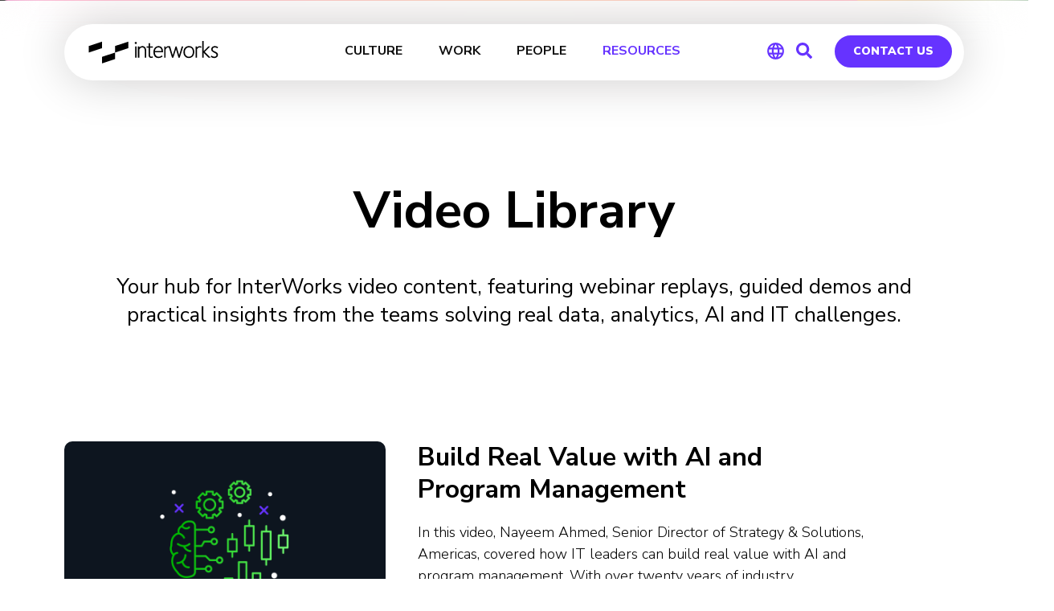

--- FILE ---
content_type: text/css
request_url: https://interworks.com/wp-content/uploads/elementor/css/post-31968.css?ver=1764624221
body_size: 263
content:
.elementor-31968 .elementor-element.elementor-element-93c6050 > .elementor-container{text-align:center;}.elementor-31968 .elementor-element.elementor-element-93c6050{margin-top:120px;margin-bottom:100px;padding:0px 0px 0px 0px;overflow:visible;}.elementor-widget-heading .elementor-heading-title{font-family:var( --e-global-typography-primary-font-family ), Sans-serif;font-size:var( --e-global-typography-primary-font-size );font-weight:var( --e-global-typography-primary-font-weight );line-height:var( --e-global-typography-primary-line-height );letter-spacing:var( --e-global-typography-primary-letter-spacing );color:var( --e-global-color-primary );}.elementor-31968 .elementor-element.elementor-element-9566fe5{text-align:center;}.elementor-31968 .elementor-element.elementor-element-9566fe5 .elementor-heading-title{font-family:"Nunito Sans", Sans-serif;font-size:64px;font-weight:bold;line-height:1em;letter-spacing:0px;color:#000000;}.elementor-31968 .elementor-element.elementor-element-9566fe5 > .elementor-widget-container{margin:0px 0px 0px 0px;}.elementor-widget-text-editor{color:var( --e-global-color-text );font-family:var( --e-global-typography-text-font-family ), Sans-serif;font-size:var( --e-global-typography-text-font-size );font-weight:var( --e-global-typography-text-font-weight );line-height:var( --e-global-typography-text-line-height );}.elementor-widget-text-editor.elementor-drop-cap-view-stacked .elementor-drop-cap{background-color:var( --e-global-color-primary );}.elementor-widget-text-editor.elementor-drop-cap-view-framed .elementor-drop-cap, .elementor-widget-text-editor.elementor-drop-cap-view-default .elementor-drop-cap{color:var( --e-global-color-primary );border-color:var( --e-global-color-primary );}.elementor-31968 .elementor-element.elementor-element-9a5cff0{font-family:"Nunito Sans", Sans-serif;font-size:5px;font-weight:400;line-height:1.5em;}.elementor-31968 .elementor-element.elementor-element-2adb51d{overflow:visible;}:root{--page-title-display:none;}@media(max-width:1024px){.elementor-31968 .elementor-element.elementor-element-93c6050{margin-top:120px;margin-bottom:0px;padding:0px 20px 0px 20px;}.elementor-widget-heading .elementor-heading-title{font-size:var( --e-global-typography-primary-font-size );line-height:var( --e-global-typography-primary-line-height );letter-spacing:var( --e-global-typography-primary-letter-spacing );}.elementor-widget-text-editor{font-size:var( --e-global-typography-text-font-size );line-height:var( --e-global-typography-text-line-height );}}@media(max-width:767px){.elementor-31968 .elementor-element.elementor-element-93c6050{margin-top:120px;margin-bottom:0px;}.elementor-widget-heading .elementor-heading-title{font-size:var( --e-global-typography-primary-font-size );line-height:var( --e-global-typography-primary-line-height );letter-spacing:var( --e-global-typography-primary-letter-spacing );}.elementor-31968 .elementor-element.elementor-element-9566fe5 .elementor-heading-title{font-size:48px;}.elementor-widget-text-editor{font-size:var( --e-global-typography-text-font-size );line-height:var( --e-global-typography-text-line-height );}}